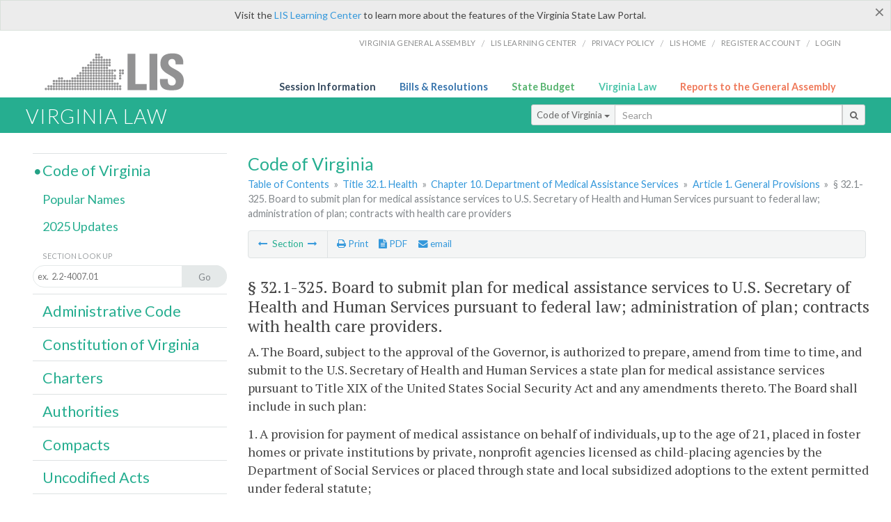

--- FILE ---
content_type: text/html; charset=utf-8
request_url: https://law.lis.virginia.gov/vacode/32.1-325/
body_size: 70509
content:
    <!-- #region Login -->
    <!-- #endregion -->


<!DOCTYPE html>
<html xmlns="http://www.w3.org/1999/xhtml">
	<head id="Head1">
		<title>&#167; 32.1-325. Board to submit plan for medical assistance services to U.S. Secretary of Health and Human Services pursuant to federal law; administration of plan; contracts with health care providers</title>
		<meta http-equiv="X-UA-Compatible" content="IE=edge" />
		<meta http-equiv="Content-Type" content="text/html; charset=utf-8" />
		<meta name="viewport" content="width=device-width, initial-scale=1.0" />
		
		<link rel="apple-touch-icon" href="./images/favicon-law16.png" sizes="16x16" />
		<link rel="apple-touch-icon" href="./images/favicon-law32.png" sizes="32x32" />
        <script src="/Scripts/session.js" type="text/javascript"></script>
		<link rel="stylesheet" href="/Content/base.css" type="text/css" media="all" />
		<!--[if lt IE 9 ]><link rel="stylesheet" href="./Content/720_grid.css" type="text/css" /><![endif]-->
		<link rel="stylesheet" href="/Content/720_grid.css" type="text/css" media="screen and (min-width: 720px)" />
		<link rel="stylesheet" href="/Content/986_grid.css" type="text/css" media="screen and (min-width: 986px)" />
		<link rel="stylesheet" href="/Content/1236_grid.css" media="screen and (min-width: 1236px)" />
		<link rel="stylesheet" href="/Content/font-awesome.min.css" />
		<link href='https://fonts.googleapis.com/css?family=PT+Sans+Narrow:400,700' rel='stylesheet' type='text/css' />
		<link type="text/css" rel="stylesheet" href="https://fonts.googleapis.com/css?family=PT Serif:r,i,400,700" />
		
		<link href='https://fonts.googleapis.com/css?family=Lato:400,700,300,300italic,400italic,700italic' rel='stylesheet' type='text/css' />
		<link rel="stylesheet" href="/Content/jquery.fancybox.css" type="text/css" media="all" />
		<link rel="stylesheet" href="/Content/jquery.qtip.min.css" type="text/css" media="all" />
		
		<meta name='robots' content='nofollow' /><meta name='robots' content='noindex' /><meta name='docid' content='015747' />

		<style type="text/css">.fancybox-margin {margin-right: 0px;}</style>
        <!-- Google tag (gtag.js) -->
        <script async src="https://www.googletagmanager.com/gtag/js?id=G-F6YYKCXH17"></script>
        <script>
          window.dataLayer = window.dataLayer || [];
          function gtag(){dataLayer.push(arguments);}
          gtag('js', new Date());
          gtag('config', 'G-F6YYKCXH17');
        </script>
	</head>

<body>
    <input type="text" style="width:0;height:0;visibility:hidden;position:absolute;left:0;top:0" /> 
    <input type="password" style="width:0;height:0;visibility:hidden;position:absolute;left:0;top:0" />
    <input type="hidden" id="hidSignIn" value="0" />
    
    
    <div class="top-bar"></div>
    <header>
        <nav>
            <div class="lis-links-content full">
                <ul>
                    <li><a href="https://virginiageneralassembly.gov/">Virginia General Assembly</a> /</li>
                    <li><a href="https://help.lis.virginia.gov">LIS Learning Center</a> /</li>
                    <li><a href="https://lis.virginia.gov/privacy">Privacy Policy</a> /</li>
                    <li><a href="https://lis.virginia.gov">LIS home</a> /</li>
                    <li><a href="https://lis.virginia.gov/register-account">Register Account</a> /</li>
                    <li><a href="https://lis.virginia.gov/login">Login</a></li>
                </ul>
            </div>
        </nav>
    </header>
    <div class="grid-wrapper one-and-three halves">
        <div class="portal-title">
            <a href="https://lis.virginia.gov/">LIS</a>
        </div>
        <div class="portal-links">
            <ul>
                <li>
                    <a class="txt-blue" href="https://lis.virginia.gov">Session Information</a>
                </li>
                <li>
                    <a class="txt-dark-blue" href="https://lis.virginia.gov/bill-search">Bills & Resolutions</a>
                </li>
                <li>
                    <a class="txt-green" href="https://budget.lis.virginia.gov/default/2025/1">State Budget</a>
                </li>
                <li>
                    <a class="txt-light-green" href="https://law.lis.virginia.gov/">Virginia Law</a>
                </li>
                <li>
                    <a class="txt-orange" href="https://rga.lis.virginia.gov/">Reports to the General Assembly</a>
                </li>
            </ul>
        </div>
    </div>
        
        
        <div class="va-law">
            <div class="grid">
                <div class="row">
                    <div class="slot-0-1-2">
                        <h1><a href="https://law.lis.virginia.gov">Virginia Law</a></h1>
                    </div>
                    <div class="slot-3-4-5">
                        <div class="input-group .search-comp ">
                            <div class="input-group-btn">
                                <button type="button" id='searchType' value="Code_of_Virginia" class="btn btn-sm btn-default dropdown-toggle" data-toggle="dropdown">Code of Virginia <span class="caret"></span></button>
                                <ul id='searchList' class="dropdown-menu" role="menu">
                                    <li class="searchBtn"><a href="#">All</a></li>
                                    <li class="searchBtn "><a href="#">Code of Virginia</a></li>
                                    <li class="searchBtn active"><a href="#">Administrative Code</a></li>
                                    <li class="searchBtn "><a href="#">Constitution</a></li>
                                    <li class="searchBtn "><a href="#">Charters</a></li>
                                    <li class="searchBtn "><a href="#">Authorities</a></li>
                                    <li class="searchBtn "><a href="#">Compacts</a></li>
                                    <li class="searchBtn "><a href="#">Uncodified Acts</a></li>
                                </ul>
                            </div>
                            <!-- /btn-group -->
                            <input type="text" id="txtSearch" class="form-control input-sm" placeholder="Search" />
                            <span class="input-group-btn">
                                <button class="btn btn-sm btn-default" id="searchBtn" type="button"><i class="fa fa-search"></i></button>
                            </span>
                        </div>
                        <!-- /input-group -->
                    </div>
                </div>
            </div>
        </div>
        
        
        <div class="grid">
            <!-- #region Variables -->
<!-- #endregion -->
<!-- #region Highlights -->
<!-- #endregion -->
<!-- #region Build Pages -->
<!-- #endregion -->


<body class="flipcol ">
	<input type="hidden" id="hidST" />
	<input type="hidden" id="hidToC" value="1" />
	<input type="hidden" id="hidID" />
	<input type="hidden" id="hidNote"/>
	<input type="hidden" id="hidBiP" value="false" />
	<input type="hidden" id="hidReport" value="0" />
	<input type="hidden" id="hidSegments" />
    <input type="hidden" id="hidPage" value="vacode" />
	<div class="grid">
		<div class="row">
			<div class="slot-6-7-8">
				<section id="pageTitle"><h2 class='pg-title'>Code of Virginia</h2></section>
				<section class="breadcrumbs" id="breadcrumbs"><p><a href='/vacode/'>Table of Contents</a> &raquo; <a href='/vacode/title32.1/'>Title 32.1. Health</a> &raquo; <a href='/vacode/title32.1/chapter10/'>Chapter 10. Department of Medical Assistance Services</a>  &raquo; <a href='/vacode/title32.1/chapter10#article1/'>Article 1. General Provisions</a>  &raquo; <span class='breadcrumb-inactive'>§ 32.1-325. Board to submit plan for medical assistance services to U.S. Secretary of Health and Human Services pursuant to federal law; administration of plan; contracts with health care providers</span></p></section>
				<section class="content-header-menu" id="menucontainer">
					<nav class="content-header-menu-left"><ul><li><a title='§ 32.1-324.3. Uninsured Medical Catastrophe Fund established' href='/vacode/title32.1/chapter10/section32.1-324.3/''><i class='fa fa-long-arrow-left'></i></a> Section <a title='§ 32.1-325.001. Repealed' href='/vacode/title32.1/chapter10/section32.1-325.001/''><i class='fa fa-long-arrow-right'></i></a></li></ul></nav>
					<a href="#" class="scroll_top "><i class="fa fa-arrow-up"></i></a>
					<nav class="content-header-menu-middle"><ul><li><span id='printNorm'><a title='Print page' id='print' href='' ><i class='fa fa-print'></i> Print</a></span></li><li><a id='A3' data-section='vacode/32.1-325' title ='Download PDF' href=''><i class='fa fa-file-text'></i> PDF</a></li><li><a class='fancybox fancybox.iframe' href='/emailForm'><i class='fa fa-envelope'></i> email</a></li></ul></nav>
							<nav class="content-header-menu-right"></nav>

				</section>
				<p class="sidenote alert rptCheckbox"><strong>Creating a Report:</strong> Check the sections you'd like to appear in the report, then use the "Create Report" button at the bottom of the page to generate your report. Once the report is generated you'll then have the option to download it as a pdf, print or email the report.</p>
				<article id="vacode" class="content">
					<div id="printStuff"><div id='printHeader'>Code of Virginia<br/>Title 32.1. Health<br/>Chapter 10. Department of Medical Assistance Services</div><div id='printDate'>1/22/2026</div></div>
					<span id='va_code' class="content"><!--googleon: index--><h2> <span id='v0'>§ 32.1-325</span>. Board to submit plan for medical assistance services to U.S. Secretary of Health and Human Services pursuant to federal law; administration of plan; contracts with health care providers.</h2><section class='body editable' id='edit42676' data-table='CoV' data-field='body'><p>A. The Board, subject to the approval of the Governor, is authorized to prepare, amend from time to time, and submit to the U.S. Secretary of Health and Human Services a state plan for medical assistance services pursuant to Title XIX of the United States Social Security Act and any amendments thereto. The Board shall include in such plan:</p><p>1. A provision for payment of medical assistance on behalf of individuals, up to the age of 21, placed in foster homes or private institutions by private, nonprofit agencies licensed as child-placing agencies by the Department of Social Services or placed through state and local subsidized adoptions to the extent permitted under federal statute;</p><p>2. A provision for determining eligibility for benefits for medically needy individuals which disregards from countable resources an amount not in excess of $3,500 for the individual and an amount not in excess of $3,500 for his spouse when such resources have been set aside to meet the burial expenses of the individual or his spouse. The amount disregarded shall be reduced by (i) the face value of life insurance on the life of an individual owned by the individual or his spouse if the cash surrender value of such policies has been excluded from countable resources and (ii) the amount of any other revocable or irrevocable trust, contract, or other arrangement specifically designated for the purpose of meeting the individual's or his spouse's burial expenses;</p><p>3. A requirement that, in determining eligibility, a home shall be disregarded. For those medically needy persons whose eligibility for medical assistance is required by federal law to be dependent on the budget methodology for Aid to Families with Dependent Children, a home means the house and lot used as the principal residence and all contiguous property. For all other persons, a home shall mean the house and lot used as the principal residence, as well as all contiguous property, as long as the value of the land, exclusive of the lot occupied by the house, does not exceed $5,000. In any case in which the definition of home as provided here is more restrictive than that provided in the state plan for medical assistance services in Virginia as it was in effect on January 1, 1972, then a home means the house and lot used as the principal residence and all contiguous property essential to the operation of the home regardless of value;</p><p>4. A provision for payment of medical assistance on behalf of individuals up to the age of 21, who are Medicaid eligible, for medically necessary stays in acute care facilities in excess of 21 days per admission;</p><p>5. A provision for deducting from an institutionalized recipient's income an amount for the maintenance of the individual's spouse at home;</p><p>6. A provision for payment of medical assistance on behalf of pregnant women which provides for payment for inpatient postpartum treatment in accordance with the medical criteria outlined in the most current version of or an official update to the "Guidelines for Perinatal Care" prepared by the American Academy of Pediatrics and the American College of Obstetricians and Gynecologists or the "Standards for Obstetric-Gynecologic Services" prepared by the American College of Obstetricians and Gynecologists. Payment shall be made for any postpartum home visit or visits for the mothers and the children which are within the time periods recommended by the attending physicians in accordance with and as indicated by such Guidelines or Standards. For the purposes of this subdivision, such Guidelines or Standards shall include any changes thereto within six months of the publication of such Guidelines or Standards or any official amendment thereto;</p><p>7. A provision for the payment for family planning services on behalf of women who were Medicaid-eligible for prenatal care and delivery as provided in this section at the time of delivery. Such family planning services shall begin with delivery and continue for a period of 24 months, if the woman continues to meet the financial eligibility requirements for a pregnant woman under Medicaid. For the purposes of this section, family planning services shall not cover payment for abortion services and no funds shall be used to perform, assist, encourage or make direct referrals for abortions;</p><p>8. A provision for payment of medical assistance for high-dose chemotherapy and bone marrow transplants on behalf of individuals over the age of 21 who have been diagnosed with lymphoma, breast cancer, myeloma, or leukemia and have been determined by the treating health care provider to have a performance status sufficient to proceed with such high-dose chemotherapy and bone marrow transplant. Appeals of these cases shall be handled in accordance with the Department's expedited appeals process;</p><p>9. A provision identifying entities approved by the Board to receive applications and to determine eligibility for medical assistance, which shall include a requirement that such entities (i) obtain accurate contact information, including the best available address and telephone number, from each applicant for medical assistance, to the extent required by federal law and regulations, and (ii) provide each applicant for medical assistance with information about advance directives pursuant to Article 8 (§ <a href='/vacode/54.1-2981/'>54.1-2981</a> et seq.) of Chapter 29 of Title 54.1, including information about the purpose and benefits of advance directives and how the applicant may make an advance directive;</p><p>10. A provision for breast reconstructive surgery following the medically necessary removal of a breast for any medical reason. Breast reductions shall be covered, if prior authorization has been obtained, for all medically necessary indications. Such procedures shall be considered noncosmetic;</p><p>11. A provision for payment of medical assistance for annual pap smears;</p><p>12. A provision for payment of medical assistance services for prostheses following the medically necessary complete or partial removal of a breast for any medical reason;</p><p>13. A provision for payment of medical assistance which provides for payment for 48 hours of inpatient treatment for a patient following a radical or modified radical mastectomy and 24 hours of inpatient care following a total mastectomy or a partial mastectomy with lymph node dissection for treatment of disease or trauma of the breast. Nothing in this subdivision shall be construed as requiring the provision of inpatient coverage where the attending physician in consultation with the patient determines that a shorter period of hospital stay is appropriate;</p><p>14. A requirement that certificates of medical necessity for durable medical equipment and any supporting verifiable documentation shall be signed, dated, and returned by the physician, physician assistant, or advanced practice registered nurse and in the durable medical equipment provider's possession within 60 days from the time the ordered durable medical equipment and supplies are first furnished by the durable medical equipment provider;</p><p>15. A provision for payment of medical assistance to (i) persons age 50 and over and (ii) persons age 40 and over who are at high risk for prostate cancer, according to the most recent published guidelines of the American Cancer Society, for prostate cancer screening, which includes one prostate-specific antigen test in a 12-month period and digital rectal examinations;</p><p>16. A provision for payment of medical assistance for low-dose screening mammograms for determining the presence of occult breast cancer. Such coverage shall make available one screening mammogram to persons age 35 through 39, one such mammogram biennially to persons age 40 through 49, and one such mammogram annually to persons age 50 and over. The term "mammogram" means an X-ray examination of the breast using equipment dedicated specifically for mammography, including but not limited to the X-ray tube, filter, compression device, screens, film and cassettes, with an average radiation exposure of less than one rad mid-breast, two views of each breast;</p><p>17. A provision, when in compliance with federal law and regulation and approved by the Centers for Medicare & Medicaid Services (CMS), for payment of medical assistance services delivered to Medicaid-eligible students when such services qualify for reimbursement by the Virginia Medicaid program and may be provided by school divisions, regardless of whether the student receiving care has an individualized education program or whether the health care service is included in a student's individualized education program. Such services shall include those covered under the state plan for medical assistance services or by the Early and Periodic Screening, Diagnostic, and Treatment (EPSDT) benefit as specified in § 1905(r) of the federal Social Security Act, and shall include a provision for payment of medical assistance for health care services provided through telemedicine services, as defined in § <a href='/vacode/38.2-3418.16/'>38.2-3418.16</a>. No health care provider who provides health care services through telemedicine shall be required to use proprietary technology or applications in order to be reimbursed for providing telemedicine services;</p><p>18. A provision for payment of medical assistance services for liver, heart and lung transplantation procedures for individuals over the age of 21 years when (i) there is no effective alternative medical or surgical therapy available with outcomes that are at least comparable; (ii) the transplant procedure and application of the procedure in treatment of the specific condition have been clearly demonstrated to be medically effective and not experimental or investigational; (iii) prior authorization by the Department of Medical Assistance Services has been obtained; (iv) the patient selection criteria of the specific transplant center where the surgery is proposed to be performed have been used by the transplant team or program to determine the appropriateness of the patient for the procedure; (v) current medical therapy has failed and the patient has failed to respond to appropriate therapeutic management; (vi) the patient is not in an irreversible terminal state; and (vii) the transplant is likely to prolong the patient's life and restore a range of physical and social functioning in the activities of daily living;</p><p>19. A provision for payment of medical assistance for colorectal cancer screening, specifically screening with an annual fecal occult blood test, flexible sigmoidoscopy or colonoscopy, or in appropriate circumstances radiologic imaging, in accordance with the most recently published recommendations established by the American College of Gastroenterology, in consultation with the American Cancer Society, for the ages, family histories, and frequencies referenced in such recommendations;</p><p>20. A provision for payment of medical assistance for custom ocular prostheses;</p><p>21. A provision for payment for medical assistance for infant hearing screenings and all necessary audiological examinations provided pursuant to § <a href='/vacode/32.1-64.1/'>32.1-64.1</a> using any technology approved by the United States Food and Drug Administration, and as recommended by the national Joint Committee on Infant Hearing in its most current position statement addressing early hearing detection and intervention programs. Such provision shall include payment for medical assistance for follow-up audiological examinations as recommended by a physician, physician assistant, advanced practice registered nurse, or audiologist and performed by a licensed audiologist to confirm the existence or absence of hearing loss;</p><p>22. A provision for payment of medical assistance, pursuant to the Breast and Cervical Cancer Prevention and Treatment Act of 2000 (P.L. 106-354), for certain women with breast or cervical cancer when such women (i) have been screened for breast or cervical cancer under the Centers for Disease Control and Prevention (CDC) Breast and Cervical Cancer Early Detection Program established under Title XV of the Public Health Service Act; (ii) need treatment for breast or cervical cancer, including treatment for a precancerous condition of the breast or cervix; (iii) are not otherwise covered under creditable coverage, as defined in § 2701 (c) of the Public Health Service Act; (iv) are not otherwise eligible for medical assistance services under any mandatory categorically needy eligibility group; and (v) have not attained age 65. This provision shall include an expedited eligibility determination for such women;</p><p>23. A provision for the coordinated administration, including outreach, enrollment, re-enrollment and services delivery, of medical assistance services provided to medically indigent children pursuant to this chapter, which shall be called Family Access to Medical Insurance Security (FAMIS) Plus and the FAMIS Plan program in § <a href='/vacode/32.1-351/'>32.1-351</a>. A single application form shall be used to determine eligibility for both programs;</p><p>24. A provision, when authorized by and in compliance with federal law, to establish a public-private long-term care partnership program between the Commonwealth of Virginia and private insurance companies that shall be established through the filing of an amendment to the state plan for medical assistance services by the Department of Medical Assistance Services. The purpose of the program shall be to reduce Medicaid costs for long-term care by delaying or eliminating dependence on Medicaid for such services through encouraging the purchase of private long-term care insurance policies that have been designated as qualified state long-term care insurance partnerships and may be used as the first source of benefits for the participant's long-term care. Components of the program, including the treatment of assets for Medicaid eligibility and estate recovery, shall be structured in accordance with federal law and applicable federal guidelines;</p><p>25. A provision for the payment of medical assistance for otherwise eligible pregnant women during the first five years of lawful residence in the United States, pursuant to § 214 of the Children's Health Insurance Program Reauthorization Act of 2009 (P.L. 111-3);</p><p>26. A provision for the payment of medical assistance for medically necessary health care services provided through telemedicine services, as defined in § <a href='/vacode/38.2-3418.16/'>38.2-3418.16</a>, regardless of the originating site or whether the patient is accompanied by a health care provider at the time such services are provided. No health care provider who provides health care services through telemedicine services shall be required to use proprietary technology or applications in order to be reimbursed for providing telemedicine services.</p><p>For the purposes of this subdivision, a health care provider duly licensed by the Commonwealth who provides health care services exclusively through telemedicine services shall not be required to maintain a physical presence in the Commonwealth to be considered an eligible provider for enrollment as a Medicaid provider.</p><p>For the purposes of this subdivision, a telemedicine services provider group with health care providers duly licensed by the Commonwealth shall not be required to have an in-state service address to be eligible to enroll as a Medicaid vendor or Medicaid provider group.</p><p>For the purposes of this subdivision, "originating site" means any location where the patient is located, including any medical care facility or office of a health care provider, the home of the patient, the patient's place of employment, or any public or private primary or secondary school or postsecondary institution of higher education at which the person to whom telemedicine services are provided is located;</p><p>27. A provision for the payment of medical assistance for the dispensing or furnishing of up to a 12-month supply of hormonal contraceptives at one time. Absent clinical contraindications, the Department shall not impose any utilization controls or other forms of medical management limiting the supply of hormonal contraceptives that may be dispensed or furnished to an amount less than a 12-month supply. Nothing in this subdivision shall be construed to (i) require a provider to prescribe, dispense, or furnish a 12-month supply of self-administered hormonal contraceptives at one time or (ii) exclude coverage for hormonal contraceptives as prescribed by a prescriber, acting within his scope of practice, for reasons other than contraceptive purposes. As used in this subdivision, "hormonal contraceptive" means a medication taken to prevent pregnancy by means of ingestion of hormones, including medications containing estrogen or progesterone, that is self-administered, requires a prescription, and is approved by the U.S. Food and Drug Administration for such purpose;</p><p>28. A provision for payment of medical assistance for remote patient monitoring services provided via telemedicine, as defined in § <a href='/vacode/38.2-3418.16/'>38.2-3418.16</a>, for (i) high-risk pregnant persons; (ii) medically complex infants and children; (iii) transplant patients; (iv) patients who have undergone surgery, for up to three months following the date of such surgery; and (v) patients with a chronic or acute health condition who have had two or more hospitalizations or emergency department visits related to such health condition in the previous 12 months when there is evidence that the use of remote patient monitoring is likely to prevent readmission of such patient to a hospital or emergency department. For the purposes of this subdivision, "remote patient monitoring services" means the use of digital technologies to collect medical and other forms of health data from patients in one location and electronically transmit that information securely to health care providers in a different location for analysis, interpretation, and recommendations, and management of the patient. "Remote patient monitoring services" includes monitoring of clinical patient data such as weight, blood pressure, pulse, pulse oximetry, blood glucose, and other patient physiological data, treatment adherence monitoring, and interactive videoconferencing with or without digital image upload;</p><p>29. A provision for the payment of medical assistance for provider-to-provider consultations that is no more restrictive than, and is at least equal in amount, duration, and scope to, that available through the fee-for-service program;</p><p>30. A provision for payment of the originating site fee to emergency medical services agencies for facilitating synchronous telehealth visits with a distant site provider delivered to a Medicaid member. As used in this subdivision, "originating site" means any location where the patient is located, including any medical care facility or office of a health care provider, the home of the patient, the patient's place of employment, or any public or private primary or secondary school or postsecondary institution of higher education at which the person to whom telemedicine services are provided is located;</p><p>31. A provision for the payment of medical assistance for targeted case management services for individuals with severe traumatic brain injury;</p><p>32. A provision for payment of medical assistance for the initial purchase or replacement of complex rehabilitative technology manual and power wheelchair bases and related accessories, as defined by the Department's durable medical equipment program policy, for patients who reside in nursing facilities. Initial purchase or replacement may be contingent upon (i) determination of medical necessity; (ii) requirements in accordance with regulations established through the Department's durable medical equipment program policy; and (iii) exclusive use by the nursing facility resident. Recipients of medical assistance shall not be required to pay any deductible, coinsurance, copayment, or patient costs related to the initial purchase or replacement of complex rehabilitative technology manual and power wheelchair bases and related accessories;</p><p>33. A provision for payment of medical assistance for remote ultrasound procedures and remote fetal non-stress tests. Such provision shall utilize established CPT codes for these procedures and shall apply when the patient is in a residence or other off-site location from the patient's provider that provides the same standard of care. The provision shall provide for reimbursement only when a provider uses digital technology (i) to collect medical and other forms of health data from a patient and electronically transmit that information securely to a health care provider in a different location for interpretation and recommendation; (ii) that is compliant with the federal Health Insurance Portability and Accountability Act of 1996 (42 U.S.C. § 1320d et seq.); and (iii) that is approved by the U.S. Food and Drug Administration. For fetal non-stress tests under CPT Code 59025, the provision shall provide for reimbursement only if such test (a) is conducted with a place of service modifier for at-home monitoring and (b) uses remote monitoring solutions that are approved by the U.S. Food and Drug Administration for on-label use to monitor fetal heart rate, maternal heart rate, and uterine activity;</p><p>34. A provision for payment of medical assistance for the prophylaxis, diagnosis, and treatment of pediatric autoimmune neuropsychiatric disorders associated with streptococcal infections and pediatric acute-onset neuropsychiatric syndrome. Such provision shall include payment for treatment using antimicrobials, medication, and behavioral therapies to manage neuropsychiatric symptoms, immunomodulating medicines, plasma exchange, and intravenous immunoglobulin therapy. For the purposes of this subdivision:</p><p>"Pediatric acute-onset neuropsychiatric syndrome" or "PANS" means a clinically defined disorder characterized by the sudden onset of obsessive-compulsive symptoms (OCD) or eating restrictions, concomitant with acute behavioral deterioration in at least two designated domains. Comorbid PANS symptoms may include anxiety, sensory amplification or motor abnormalities, behavioral regression, deterioration in school performance, mood disorder, urinary symptoms, or sleep disturbances. PANS does not require a known trigger, although it is believed to be triggered by one or more pathogens.</p><p>"Pediatric autoimmune neuropsychiatric disorders associated with streptococcal infections" or "PANDAS" means a subset of PANS that has five distinct criteria for diagnosis, including (i) abrupt "overnight" OCD or dramatic, disabling tics; (ii) a relapsing-remitting, episodic symptom course; (iii) young age at onset; (iv) presence of neurologic abnormalities; and (v) temporal association between symptom onset and Group A streptococcal infection. The five criteria of PANDAS are usually accompanied by similar comorbid symptoms as found in PANS;</p><p>35. A provision for payment of medical assistance for rapid whole genome sequencing for children three years of age or younger who are receiving inpatient hospital services in an intensive care unit. For the purposes of this subdivision, "rapid whole genome sequencing" is defined as an investigation of the entire human genome to identify disease-causing genetic changes that returns preliminary positive results within seven days and final results within 15 days from the date of receipt of the sample by the lab performing the test. "Rapid whole genome sequencing" includes patient-only whole genome sequencing and duo and trio whole genome sequencing of the patient and biological parent or parents;</p><p>36. A provision for payment of medical assistance for comprehensive dental care services for pregnant women. Such services shall include (i) preventive services, such as cleanings, oral exams, and x-rays; (ii) diagnostic services, including periodontal assessments and consultations; (iii) restorative procedures, including fillings, root canals, and crowns; (iv) emergency dental care to address acute pain and infection; (v) periodontal treatment for gum disease, including deep cleanings; and (vi) any other dental services deemed medically necessary by the Department in consultation with dentists, other dental professionals, and public health experts. Such provision shall provide for at least four dental visits during pregnancy, with additional visits permitted upon recommendation from a licensed dentist or obstetrician. The Department of Medical Assistance Services shall report annually to the Governor and the General Assembly on the implementation and outcomes of this act. The report shall include (i) the number of pregnant women who utilized expanded dental services; (ii) analysis of the impact of the expanded dental services on maternal and infant health outcomes; (iii) any barriers to access or service delivery; and (iv) recommendations for further improvement; and</p><p>37. A provision for payment of medical assistance for postpartum doula care. Postpartum doula care covered under such provision shall include (i) emotional and physical support for the birthing individual and family during the postpartum period; (ii) assistance with infant care, breastfeeding, and safe sleeping practices; (iii) education on postpartum mental health and referrals to mental health resources as needed; (iv) guidance on physical recovery, nutrition, and self-care for the birthing individual; (v) connection to community resources and social support systems; and (vi) culturally appropriate and individualized care tailored to the birthing individual's needs. Such provision shall ensure that eligible individuals receive payment of medical assistance services for up to 10 doula visits, with up to four doula visits during pregnancy and up to six doula visits during the 12 months after the individual gives birth, with additional visits permitted if such visits are deemed medically necessary. The Department of Medical Assistance Services shall report annually to the Governor and the General Assembly on the implementation and outcomes of this act. The report shall include (i) the number of postpartum individuals who utilized doula care services; (ii) analysis of the impact of doula care services on maternal and infant health outcomes; (iii) feedback from birthing individuals, families, and doula service providers; and (iv) recommendations for improvement or expansion.</p><p>B. In preparing the plan, the Board shall:</p><p>1. Work cooperatively with the State Board of Health to ensure that quality patient care is provided and that the health, safety, security, rights and welfare of patients are ensured.</p><p>2. Initiate such cost containment or other measures as are set forth in the appropriation act.</p><p>3. Make, adopt, promulgate and enforce such regulations as may be necessary to carry out the provisions of this chapter.</p><p>4. Examine, before acting on a regulation to be published in the Virginia Register of Regulations pursuant to § <a href='/vacode/2.2-4007.05/'>2.2-4007.05</a>, the potential fiscal impact of such regulation on local boards of social services. For regulations with potential fiscal impact, the Board shall share copies of the fiscal impact analysis with local boards of social services prior to submission to the Registrar. The fiscal impact analysis shall include the projected costs/savings to the local boards of social services to implement or comply with such regulation and, where applicable, sources of potential funds to implement or comply with such regulation.</p><p>5. Incorporate sanctions and remedies for certified nursing facilities established by state law, in accordance with 42 C.F.R. § 488.400 et seq., Enforcement of Compliance for Long-Term Care Facilities With Deficiencies.</p><p>6. On and after July 1, 2002, require that a prescription benefit card, health insurance benefit card, or other technology that complies with the requirements set forth in § <a href='/vacode/38.2-3407.4:2/'>38.2-3407.4:2</a> be issued to each recipient of medical assistance services, and shall upon any changes in the required data elements set forth in subsection A of § <a href='/vacode/38.2-3407.4:2/'>38.2-3407.4:2</a>, either reissue the card or provide recipients such corrective information as may be required to electronically process a prescription claim.</p><p>C. In order to enable the Commonwealth to continue to receive federal grants or reimbursement for medical assistance or related services, the Board, subject to the approval of the Governor, may adopt, regardless of any other provision of this chapter, such amendments to the state plan for medical assistance services as may be necessary to conform such plan with amendments to the United States Social Security Act or other relevant federal law and their implementing regulations or constructions of these laws and regulations by courts of competent jurisdiction or the United States Secretary of Health and Human Services.</p><p>In the event conforming amendments to the state plan for medical assistance services are adopted, the Board shall not be required to comply with the requirements of Article 2 (§ <a href='/vacode/2.2-4006/'>2.2-4006</a> et seq.) of Chapter 40 of Title 2.2. However, the Board shall, pursuant to the requirements of § <a href='/vacode/2.2-4002/'>2.2-4002</a>, (i) notify the Registrar of Regulations that such amendment is necessary to meet the requirements of federal law or regulations or because of the order of any state or federal court, or (ii) certify to the Governor that the regulations are necessitated by an emergency situation. Any such amendments that are in conflict with the Code of Virginia shall only remain in effect until July 1 following adjournment of the next regular session of the General Assembly unless enacted into law.</p><p>D. The Director of Medical Assistance Services is authorized to:</p><p>1. Administer such state plan and receive and expend federal funds therefor in accordance with applicable federal and state laws and regulations; and enter into all contracts necessary or incidental to the performance of the Department's duties and the execution of its powers as provided by law.</p><p>2. Enter into agreements and contracts with medical care facilities, physicians, dentists and other health care providers where necessary to carry out the provisions of such state plan. Any such agreement or contract shall terminate upon conviction of the provider of a felony. In the event such conviction is reversed upon appeal, the provider may apply to the Director of Medical Assistance Services for a new agreement or contract. Such provider may also apply to the Director for reconsideration of the agreement or contract termination if the conviction is not appealed, or if it is not reversed upon appeal.</p><p>3. Refuse to enter into or renew an agreement or contract, or elect to terminate an existing agreement or contract, with any provider who has been convicted of or otherwise pled guilty to a felony, or pursuant to Subparts A, B, and C of 42 C.F.R. Part 1002, and upon notice of such action to the provider as required by 42 C.F.R. § 1002.212.</p><p>4. Refuse to enter into or renew an agreement or contract, or elect to terminate an existing agreement or contract, with a provider who is or has been a principal in a professional or other corporation when such corporation has been convicted of or otherwise pled guilty to any violation of § <a href='/vacode/32.1-314/'>32.1-314</a>, <a href='/vacode/32.1-315/'>32.1-315</a>, <a href='/vacode/32.1-316/'>32.1-316</a>, or <a href='/vacode/32.1-317/'>32.1-317</a>, or any other felony or has been excluded from participation in any federal program pursuant to 42 C.F.R. Part 1002.</p><p>5. Terminate or suspend a provider agreement with a home care organization pursuant to subsection E of § <a href='/vacode/32.1-162.13/'>32.1-162.13</a>.</p><p>For the purposes of this subsection, "provider" may refer to an individual or an entity.</p><p>E. In any case in which a Medicaid agreement or contract is terminated or denied to a provider pursuant to subsection D, the provider shall be entitled to appeal the decision pursuant to 42 C.F.R. § 1002.213 and to a post-determination or post-denial hearing in accordance with the Administrative Process Act (§ <a href='/vacode/2.2-4000/'>2.2-4000</a> et seq.). All such requests shall be in writing and be received within 15 days of the date of receipt of the notice.</p><p>The Director may consider aggravating and mitigating factors including the nature and extent of any adverse impact the agreement or contract denial or termination may have on the medical care provided to Virginia Medicaid recipients. In cases in which an agreement or contract is terminated pursuant to subsection D, the Director may determine the period of exclusion and may consider aggravating and mitigating factors to lengthen or shorten the period of exclusion, and may reinstate the provider pursuant to 42 C.F.R. § 1002.215.</p><p>F. When the services provided for by such plan are services which a marriage and family therapist, clinical psychologist, clinical social worker, professional counselor, or clinical nurse specialist is licensed to render in Virginia, the Director shall contract with any duly licensed marriage and family therapist, duly licensed clinical psychologist, licensed clinical social worker, licensed professional counselor or licensed clinical nurse specialist who makes application to be a provider of such services, and thereafter shall pay for covered services as provided in the state plan. The Board shall promulgate regulations which reimburse licensed marriage and family therapists, licensed clinical psychologists, licensed clinical social workers, licensed professional counselors and licensed clinical nurse specialists at rates based upon reasonable criteria, including the professional credentials required for licensure.</p><p>G. The Board shall prepare and submit to the Secretary of the United States Department of Health and Human Services such amendments to the state plan for medical assistance services as may be permitted by federal law to establish a program of family assistance whereby children over the age of 18 years shall make reasonable contributions, as determined by regulations of the Board, toward the cost of providing medical assistance under the plan to their parents.</p><p>H. The Department of Medical Assistance Services shall:</p><p>1. Include in its provider networks and all of its health maintenance organization contracts a provision for the payment of medical assistance on behalf of individuals up to the age of 21 who have special needs and who are Medicaid eligible, including individuals who have been victims of child abuse and neglect, for medically necessary assessment and treatment services, when such services are delivered by a provider which specializes solely in the diagnosis and treatment of child abuse and neglect, or a provider with comparable expertise, as determined by the Director.</p><p>2. Amend the Medallion II waiver and its implementing regulations to develop and implement an exception, with procedural requirements, to mandatory enrollment for certain children between birth and age three certified by the Department of Behavioral Health and Developmental Services as eligible for services pursuant to Part C of the Individuals with Disabilities Education Act (20 U.S.C. § 1471 et seq.).</p><p>3. Utilize, to the extent practicable, electronic funds transfer technology for reimbursement to contractors and enrolled providers for the provision of health care services under Medicaid and the Family Access to Medical Insurance Security Plan established under § <a href='/vacode/32.1-351/'>32.1-351</a>.</p><p>I. The Director is authorized to negotiate and enter into agreements for services rendered to eligible recipients with special needs. The Board shall promulgate regulations regarding these special needs patients, to include persons with AIDS, ventilator-dependent patients, and other recipients with special needs as defined by the Board.</p><p>J. Except as provided in subdivision A 1 of § <a href='/vacode/2.2-4345/'>2.2-4345</a>, the provisions of the Virginia Public Procurement Act (§ <a href='/vacode/2.2-4300/'>2.2-4300</a> et seq.) shall not apply to the activities of the Director authorized by subsection I of this section. Agreements made pursuant to this subsection shall comply with federal law and regulation.</p><p>K. When the services provided for by such plan are services by a pharmacist, pharmacy technician, or pharmacy intern (i) performed under the terms of a collaborative agreement as defined in § <a href='/vacode/54.1-3300/'>54.1-3300</a> and consistent with the terms of a managed care contractor provider contract or the state plan or (ii) related to services and treatment in accordance with § <a href='/vacode/54.1-3303.1/'>54.1-3303.1</a>, the Department shall provide reimbursement for such service.</p><p>1984, c. 781; 1985, cc. 519, 532, 535, 564; 1986, cc. 393, 455; 1987, cc. 398, 446, 642; 1988, cc. 99, 215, 504, 790; 1989, c. 269; 1990, cc. 395, 793; 1993, cc. 298, 971; 1996, cc. <a href='http://legacylis.virginia.gov/cgi-bin/legp604.exe?961+ful+CHAP0155'>155</a>, <a href='http://legacylis.virginia.gov/cgi-bin/legp604.exe?961+ful+CHAP0201'>201</a>, <a href='http://legacylis.virginia.gov/cgi-bin/legp604.exe?961+ful+CHAP0511'>511</a>, <a href='http://legacylis.virginia.gov/cgi-bin/legp604.exe?961+ful+CHAP0788'>788</a>, <a href='http://legacylis.virginia.gov/cgi-bin/legp604.exe?961+ful+CHAP0796'>796</a>, <a href='http://legacylis.virginia.gov/cgi-bin/legp604.exe?961+ful+CHAP0946'>946</a>; 1997, cc. <a href='http://legacylis.virginia.gov/cgi-bin/legp604.exe?971+ful+CHAP0671'>671</a>, <a href='http://legacylis.virginia.gov/cgi-bin/legp604.exe?971+ful+CHAP0683'>683</a>, <a href='http://legacylis.virginia.gov/cgi-bin/legp604.exe?971+ful+CHAP0730'>730</a>; 1998, cc. <a href='http://legacylis.virginia.gov/cgi-bin/legp604.exe?981+ful+CHAP0056'>56</a>, <a href='http://legacylis.virginia.gov/cgi-bin/legp604.exe?981+ful+CHAP0257'>257</a>, <a href='http://legacylis.virginia.gov/cgi-bin/legp604.exe?981+ful+CHAP0459'>459</a>, <a href='http://legacylis.virginia.gov/cgi-bin/legp604.exe?981+ful+CHAP0554'>554</a>, <a href='http://legacylis.virginia.gov/cgi-bin/legp604.exe?981+ful+CHAP0558'>558</a>, <a href='http://legacylis.virginia.gov/cgi-bin/legp604.exe?981+ful+CHAP0571'>571</a>, <a href='http://legacylis.virginia.gov/cgi-bin/legp604.exe?981+ful+CHAP0631'>631</a>, <a href='http://legacylis.virginia.gov/cgi-bin/legp604.exe?981+ful+CHAP0653'>653</a>, <a href='http://legacylis.virginia.gov/cgi-bin/legp604.exe?981+ful+CHAP0709'>709</a>, <a href='http://legacylis.virginia.gov/cgi-bin/legp604.exe?981+ful+CHAP0858'>858</a>, <a href='http://legacylis.virginia.gov/cgi-bin/legp604.exe?981+ful+CHAP0875'>875</a>; 1999, cc. <a href='http://legacylis.virginia.gov/cgi-bin/legp604.exe?991+ful+CHAP0818'>818</a>, <a href='http://legacylis.virginia.gov/cgi-bin/legp604.exe?991+ful+CHAP0878'>878</a>, <a href='http://legacylis.virginia.gov/cgi-bin/legp604.exe?991+ful+CHAP0967'>967</a>, <a href='http://legacylis.virginia.gov/cgi-bin/legp604.exe?991+ful+CHAP1005'>1005</a>, <a href='http://legacylis.virginia.gov/cgi-bin/legp604.exe?991+ful+CHAP1024'>1024</a>; 2000, cc. <a href='http://legacylis.virginia.gov/cgi-bin/legp604.exe?001+ful+CHAP0484'>484</a>, <a href='http://legacylis.virginia.gov/cgi-bin/legp604.exe?001+ful+CHAP0855'>855</a>, <a href='http://legacylis.virginia.gov/cgi-bin/legp604.exe?001+ful+CHAP0888'>888</a>; 2001, cc. <a href='http://legacylis.virginia.gov/cgi-bin/legp604.exe?011+ful+CHAP0334'>334</a>, <a href='http://legacylis.virginia.gov/cgi-bin/legp604.exe?011+ful+CHAP0534'>534</a>, <a href='http://legacylis.virginia.gov/cgi-bin/legp604.exe?011+ful+CHAP0663'>663</a>, <a href='http://legacylis.virginia.gov/cgi-bin/legp604.exe?011+ful+CHAP0859'>859</a>; 2003, cc. <a href='http://legacylis.virginia.gov/cgi-bin/legp604.exe?031+ful+CHAP0066'>66</a>, <a href='http://legacylis.virginia.gov/cgi-bin/legp604.exe?031+ful+CHAP0071'>71</a>; 2004, cc. <a href='http://legacylis.virginia.gov/cgi-bin/legp604.exe?041+ful+CHAP0125'>125</a>, <a href='http://legacylis.virginia.gov/cgi-bin/legp604.exe?041+ful+CHAP0246'>246</a>, <a href='http://legacylis.virginia.gov/cgi-bin/legp604.exe?041+ful+CHAP0855'>855</a>; 2006, cc. <a href='http://legacylis.virginia.gov/cgi-bin/legp604.exe?061+ful+CHAP0396'>396</a>, <a href='http://legacylis.virginia.gov/cgi-bin/legp604.exe?061+ful+CHAP0425'>425</a>; 2007, cc. <a href='http://legacylis.virginia.gov/cgi-bin/legp604.exe?071+ful+CHAP0536'>536</a>, <a href='http://legacylis.virginia.gov/cgi-bin/legp604.exe?071+ful+CHAP0873'>873</a>, <a href='http://legacylis.virginia.gov/cgi-bin/legp604.exe?071+ful+CHAP0916'>916</a>; 2009, cc. <a href='http://legacylis.virginia.gov/cgi-bin/legp604.exe?091+ful+CHAP0813'>813</a>, <a href='http://legacylis.virginia.gov/cgi-bin/legp604.exe?091+ful+CHAP0840'>840</a>; 2010, cc. <a href='http://legacylis.virginia.gov/cgi-bin/legp604.exe?101+ful+CHAP0305'>305</a>, <a href='http://legacylis.virginia.gov/cgi-bin/legp604.exe?101+ful+CHAP0785'>785</a>, <a href='http://legacylis.virginia.gov/cgi-bin/legp604.exe?101+ful+CHAP0790'>790</a>; 2012, cc. <a href='http://legacylis.virginia.gov/cgi-bin/legp604.exe?121+ful+CHAP0367'>367</a>, <a href='http://legacylis.virginia.gov/cgi-bin/legp604.exe?121+ful+CHAP0646'>646</a>, <a href='http://legacylis.virginia.gov/cgi-bin/legp604.exe?121+ful+CHAP0689'>689</a>; 2014, cc. <a href='http://legacylis.virginia.gov/cgi-bin/legp604.exe?141+ful+CHAP0196'>196</a>, <a href='http://legacylis.virginia.gov/cgi-bin/legp604.exe?141+ful+CHAP0750'>750</a>; 2017, c. <a href='http://legacylis.virginia.gov/cgi-bin/legp604.exe?171+ful+CHAP0106'>106</a>; 2019, cc. <a href='http://legacylis.virginia.gov/cgi-bin/legp604.exe?191+ful+CHAP0211'>211</a>, <a href='http://legacylis.virginia.gov/cgi-bin/legp604.exe?191+ful+CHAP0219'>219</a>; 2020, cc. <a href='http://legacylis.virginia.gov/cgi-bin/legp604.exe?201+ful+CHAP1082'>1082</a>, <a href='http://legacylis.virginia.gov/cgi-bin/legp604.exe?201+ful+CHAP1083'>1083</a>; 2020, Sp. Sess. I, cc. <a href='http://legacylis.virginia.gov/cgi-bin/legp604.exe?202+ful+CHAP0044'>44</a>, <a href='http://legacylis.virginia.gov/cgi-bin/legp604.exe?202+ful+CHAP0053'>53</a>; 2021, Sp. Sess. I, cc. <a href='http://legacylis.virginia.gov/cgi-bin/legp604.exe?212+ful+CHAP0245'>245</a>, <a href='http://legacylis.virginia.gov/cgi-bin/legp604.exe?212+ful+CHAP0250'>250</a>, <a href='http://legacylis.virginia.gov/cgi-bin/legp604.exe?212+ful+CHAP0301'>301</a>, <a href='http://legacylis.virginia.gov/cgi-bin/legp604.exe?212+ful+CHAP0302'>302</a>; 2022, cc. <a href='http://legacylis.virginia.gov/cgi-bin/legp604.exe?221+ful+CHAP0269'>269</a>, <a href='http://legacylis.virginia.gov/cgi-bin/legp604.exe?221+ful+CHAP0384'>384</a>, <a href='http://legacylis.virginia.gov/cgi-bin/legp604.exe?221+ful+CHAP0790'>790</a>, <a href='http://legacylis.virginia.gov/cgi-bin/legp604.exe?221+ful+CHAP0791'>791</a>; 2022, Sp. Sess. I, c. <a href='http://legacylis.virginia.gov/cgi-bin/legp604.exe?222+ful+CHAP0011'>11</a>; 2023, cc. <a href='http://legacylis.virginia.gov/cgi-bin/legp604.exe?231+ful+CHAP0112'>112</a>, <a href='http://legacylis.virginia.gov/cgi-bin/legp604.exe?231+ful+CHAP0113'>113</a>, <a href='http://legacylis.virginia.gov/cgi-bin/legp604.exe?231+ful+CHAP0183'>183</a>, <a href='http://legacylis.virginia.gov/cgi-bin/legp604.exe?231+ful+CHAP0266'>266</a>, <a href='http://legacylis.virginia.gov/cgi-bin/legp604.exe?231+ful+CHAP0412'>412</a>; 2024, c. <a href='http://legacylis.virginia.gov/cgi-bin/legp604.exe?241+ful+CHAP0585'>585</a>; 2025, cc. <a href='https://lis.virginia.gov/bill-details/20251/HB1641/text/CHAP0008'>8</a>, <a href='https://lis.virginia.gov/bill-details/20251/HB1900/text/CHAP0147'>147</a>, <a href='https://lis.virginia.gov/bill-details/20251/SB1461/text/CHAP0157'>157</a>, <a href='https://lis.virginia.gov/bill-details/20251/HB2097/text/CHAP0237'>237</a>, <a href='https://lis.virginia.gov/bill-details/20251/SB1314/text/CHAP0246'>246</a>, <a href='https://lis.virginia.gov/bill-details/20251/HB2539/text/CHAP0461'>461</a>, <a href='https://lis.virginia.gov/bill-details/20251/HB1614/text/CHAP0690'>690</a>, <a href='https://lis.virginia.gov/bill-details/20251/HB2610/text/CHAP0701'>701</a>, <a href='https://lis.virginia.gov/bill-details/20251/SB875/text/CHAP0704'>704</a>, <a href='https://lis.virginia.gov/bill-details/20251/SB1418/text/CHAP0706'>706</a>.</p></section><input type='hidden' class='dataType' id='dataTable' value='CoV'/><input type='hidden' class='dataType' id='dataMember' value='id'/><input type='hidden' class='dataType' id='dataField' value='body'/><!--googleoff: index--></span>



				</article>
				<div id="HistoryNote"><p class='sidenote'>The chapters of the acts of assembly referenced in the historical citation at the end of this section may not constitute a comprehensive list of such chapters and may exclude chapters whose provisions have expired.</p></div>
						<nav class="content-footer-menu"><ul><li><a title='§ 32.1-324.3. Uninsured Medical Catastrophe Fund established' href='/vacode/title32.1/chapter10/section32.1-324.3/''><i class='fa fa-long-arrow-left'></i></a> Section <a title='§ 32.1-325.001. Repealed' href='/vacode/title32.1/chapter10/section32.1-325.001/''><i class='fa fa-long-arrow-right'></i></a></li></ul></nav>

			</div>
			<div class="slot-9">
				<nav id="section-menu">
					<ul class="section-header-menu">
						<li class="selected">
							<h3><a href="/vacode">Code of Virginia</a></h3>
						</li>
						<ul class="section-sub-menu">
							<li><a href="/vacodepopularnames">Popular Names</a></li>
						</ul>
						<ul class="section-sub-menu">
							<li id="covUpdates"><a  href='/vacodeupdates/'>2025 Updates</a></li>
						</ul>
						<ul class="section-sub-menu">
							<li><span class="form-title">Section Look Up</span></li>
							<li id='search-box'>
								<div action='/search' id='search-form' method='get' target='_top'>
									<input type="text" id='search-text' name='q' placeholder='ex.  2.2-4007.01' readonly onfocus="if (this.hasAttribute('readonly')) {this.removeAttribute('readonly'); this.blur(); this.focus(); }"/>
									<button id='search-button' type='submit'><span>Go</span></button>
								</div>
							</li>
						</ul>
						<li>
							<h3><a href="/admincode">Administrative Code</a></h3>
						</li>
						<li>
							<h3><a href="/constitution">Constitution of Virginia</a></h3>
						</li>
						<li>
							<h3><a href="/charters">Charters</a></h3>
						</li>
						<li>
							<h3><a href="/authorities">Authorities</a></h3>
						</li>
						<li>
							<h3><a href="/compacts">Compacts</a></h3>
						</li>
						<li>
							<h3><a href="/uncodifiedacts">Uncodified Acts</a></h3>
						</li>
					</ul>
				</nav>
			</div>
		</div>
	</div>
    <script type="text/javascript">var siteurl = 'https://law.lis.virginia.gov';</script>
	<script src="/Scripts/jquery.min.js" type="text/javascript"></script>
	<script src="/Scripts/responsive.js" type="text/javascript"></script>
	<script src="/Scripts/modernizer.js" type="text/javascript" charset="utf-8"></script>
	<script src="/Scripts/bootstrap.min.js" type="text/javascript" charset="utf-8"></script>
	<script src="/Scripts/jquery.fancybox.js" type="text/javascript" charset="utf-8"></script>
	<script src="/Scripts/fancybox/jquery.easing-1.3.pack.js" type="text/javascript"></script>
	<script src="/Scripts/fancybox/jquery.mousewheel-3.0.4.pack.js" type="text/javascript"></script>
	<script src="/Scripts/jquery.floatThead.min.js" type="text/javascript"></script>
	<script src="/Scripts/printThisCoV.js" type="text/javascript"></script>
    <script src="/Scripts/jquery.cookie.js" type="text/javascript"></script>
	<script src="/Scripts/search.js" type="text/javascript"></script>
	<script src="/Scripts/searchCoV.js" type="text/javascript"></script>
	<script src="/Scripts/isFontFaceSupported.js" type="text/javascript"></script>
	<script src="/Scripts/jquery.qtip.js" type="text/javascript"></script>
	
	<link rel="stylesheet" href="/Content/msgBoxLight.css" />
	<script src="/Scripts/jquery.msgBox.js" type="text/javascript" charset="utf-8"></script>
	<script src="/Scripts/tinymce/tinymce.min.js" type="text/javascript" charset="utf-8"></script>
	<script src="/Scripts/edit.js" type="text/javascript"></script>
	<script src="/Scripts/CoVInit.js" type="text/javascript"></script>
	
	<script src="/Scripts/report.js" type="text/javascript"></script>
	<script src="/Scripts/default.js" type="text/javascript"></script>
	<script src="/Scripts/pdf.js" type="text/javascript"></script>
	<script type="text/javascript">
		    $('document').ready(function () {
		        $('#print').click(function () {
		            $("#vacode").printThis();
		            return (false);
		        });

		        var val = parseInt($.browser.version);
		        if ($.browser.msie || (val > 7 && val <= 11)) {
		            //stuff here (like adding an IE10 class to the body or html tag
		            $(".input-sm").css("margin-top", "1px");
		        }

		        $('a.fancybox').fancybox({
		            type: "iframe",
		            'width': 650,
		            'height': 520
		        });

		        $("a.single_image").fancybox({
		            type: "iframe",
		            'width': 650,
		            'height': 720
		        });

		        $('.fancybox').attr('href', "/emailForm?parent=vacode/" + $('#hidSegments').val());

		        $('.hdr-read-text a').fancybox({
		            type: "iframe",
		            'width': 650,
		            'height': 701,
		            'autoDimensions': false,
		            'autoSize': false,
		            afterClose: function (event, ui) {
		                //parent.document.getElementById("hidBiP").value = "false";
		                parent.$("#hidBiP").val("false");
		            }
		        });

		        var _hidVal = $('#hidBiP').val();
		        if (_hidVal == 'true') {
		            $('.hdr-read-text a').click();
		        }

		        if (isFontFaceSupported() == false) {
		            $('.fa').iconfontFallback();
		        }

		        $('p.hdr-read-text a').qtip({
		            content: 'Bills currently before the General Assembly',
		            style: {
		                textAlign: 'center',
		                tip: true,
		                classes: 'qtip-rounded qtip-shadow',
		            },
		            position: {
		                my: 'top center',
		                at: 'bottom center'
		            }
		        });
		    });

		    function PrintPreview() {
		        $('table').floatThead('reflow');
		        $('table').floatThead('reflow');
		        printWindow = window.open("", "", "location=1,status=1,scrollbars=1,width=650,height=600");
		        printWindow.document.write('<!DOCTYPE html><html><head>');
		        printWindow.document.write('<link rel="stylesheet" href="./css/base.css" type="text/css" media="all" />');
		        printWindow.document.write('<link rel="stylesheet" href="./css/720_grid.css" type="text/css" media="all" />');
		        printWindow.document.write('<style type="text/css">@media print{.no-print, .no-print *{display: none !important;}h6{display:none !important;}#printPages{display:none !important;}}#printDate {display:none !important;}</style>');
		        printWindow.document.write('<style type="text/css">#printHeader{display:block;font-size:1em;line-height:1.3em;text-align:left;margin-bottom:.8em;}</style>');

		        printWindow.document.write('<style type="text/css">body{color:#444;font-family:"PT Serif",Georgia,serif;line-height:1.3em;font-size: .95em;}h2{margin:0 0 .1em 0;font-weight:normal;line-height:1.2em;font-size:1.4em;letter-spacing:.01em;padding:0 .35em 0 0.25em;}');
		        printWindow.document.write('.hdr-read-text,.read-text,.rptCheckbox{display:none;}ul .outline{margin-bottom:1em;}ul{list-style:none;}.outline ul{margin-left:1em;}a, a:link{color:#1a73ae;text-decoration:none;}');
		        printWindow.document.write('b{margin:0;padding:0;border:0;font-size:100%;vertical-align:baseline;}.number-descrip-list{line-height:1.55em;margin-bottom:1em;height:auto;}');
		        printWindow.document.write('.number-descrip-list dt {clear: left;float: left;display: table-cell;font-weight: bold;width: 6.75em;}.number-descrip-list dd {padding-bottom: .125em;display: table-cell;}');
		        printWindow.document.write('.number-descrip-list-outline{margin-left:1em;line-height:1.55em;}.number-descrip-list-outline dt{width:7em;font-weight:bold;}');
		        printWindow.document.write('.number-descrip-list-outline dd{display:table-cell;padding-bottom:0;}</style>');

		        printWindow.document.write('<style type="text/css">h6 {font-family: "Lato", Helvetica, Arial, sans-serif;font-size: 14px;border-bottom: 1px solid #ddd;padding-bottom: 15px;}');
		        printWindow.document.write('table{border-collapse: collapse;border-spacing: 0;margin-bottom: 15px;}.printButtons {width: 100%;text-align: right;position: absolute;right: 10px;top: 28px;}</style>');
		        printWindow.document.write('<style>#printPages{position:absolute;left: 120px;top: 30px;}.hiddenTable {display: none !important;}</style>');

		        printWindow.document.write('</head><body>');
		        printWindow.document.write('<h6>Print Preview</h6><span id="printPages"></span>')
		        printWindow.document.write('<div class="printButtons">');

		        //Print and cancel button
		        printWindow.document.write('<input type="button" id="btnPrint" value="Print" class="no-print" onclick="window.print();window.onfocus=function(){window.close();}" />');
		        printWindow.document.write('<input type="button" id="btnCancel" value="Cancel" class="no-print" onclick="window.close()" />');

		        printWindow.document.write('</div>');

		        //You can include any data this way.
		        var _page = '<div id="va_code" class="va_code">' + $('#printStuff').html() + $('#va_code').html() + '</div>';
		        printWindow.document.write(_page);
		        printWindow.document.write('<scr' + 'ipt type="text/javascript">var divHeight;var obj = document.getElementById("va_code");if(obj.offsetHeight){divHeight=obj.offsetHeight;}else if(obj.style.pixelHeight){divHeight=obj.style.pixelHeight;}document.getElementById("printPages").innerHTML="Approximate Number of Pages: " + Math.ceil(divHeight / 850);</sc' + 'ript>');
		        printWindow.document.write('</body></html>');
		        printWindow.document.close();
		        printWindow.focus();
		    }
	</script>
	<!-- HTML5 shim and Respond.js IE8 support of HTML5 elements and media queries -->

</body>
        </div>
        
        
            <div class="va-law-footer" id="valawfooter">
                <div class="grid">
                    <div class="row">
                        <div class="slot-6 foot-callout">
                            <h4><i class="fa fa-book"></i> Virginia Law Library</h4>
                            
                            <p>The Code of Virginia, Constitution of Virginia, Charters, Authorities, Compacts and Uncodified Acts are now available in EPub eBook format. <a class="more" href="/law-library"><i class="fa fa-arrow-circle-right"></i></a></p>
                        </div>
                        <div class="slot-7 foot-callout">
                            <h4><i class="fa fa-question-circle"></i> Helpful Resources</h4>
                            <ul>
                                <li><a href="http://codecommission.dls.virginia.gov/">Virginia Code Commission</a></li>
                                <li><a href="http://register.dls.virginia.gov/">Virginia Register of Regulations</a></li>
                                <li><a href="https://www.archives.gov/exhibits/charters/constitution_transcript.html">U.S. Constitution</a></li>
                            </ul>
                        </div>
                        <div class="slot-8 foot-callout">
                            <h4><a href="/developers"><i class="fa fa-wrench"></i> For Developers</a></h4>
                            <p>The Virginia Law website data is available via a web service. <a class="more" href="/developers"><i class="fa fa-arrow-circle-right"></i></a></p>
                        </div>
                        <div class="slot-9 foot-callout">
                            <h4 id="twitter">&nbsp;</h4>
                            
                            <img id="ga-seal" src="/images/ga_seal_lis.png" alt="virginia general assembly seal" />
                        </div>
                    </div>
                </div>
            </div>
        <div class="footer">
            <nav class="footer-links" style="line-height: 1.4;">
                <div class="container-fluid">
                    <div class="row">
                        <div id='generic_login_div' style="display:none;z-index:9999;padding:10px;" class="corners dropshadow">
                            <h3>Sign In</h3>
                            <div class='form-row'>
                                <label id='lblusername' for='username'>Username:&nbsp; </label>
                                <input type='text' class="user" name='username' placeholder="Username" id='username' />
                                <label id="userError"></label>
                            </div>
                            <div class='form-row'>
                                <label id='lblpassword' for='password'>Password:&nbsp; </label>
                                <input type='password' class="pass" name='password' placeholder="Password" id='password' />
                                <label id="passError"></label>
                            </div>
                            <div class='submit-row'>
                                <input type='button' id="btnLogin" class="button" value='Login' />
                                <a onclick='hideLogin()' class="hover">Cancel</a>
                            </div>
                        </div>
                        <div id="dialog-modal" style="display:none;"></div>
                        <span class="col-xs-12 text-center">
                            <ul>
                                <li><a href="https://lis.virginia.gov">LIS Home</a></li>
                                <li><a id="aLIAB" href="https://lis.virginia.gov/register-account">Lobbyist-in-a-Box</a></li>
                                
                            </ul>
                            <p>
                                © Copyright Commonwealth of Virginia,
                                <script>document.write(new Date().getFullYear())</script>. All rights reserved. Site developed by the <a href="http://dlas.virginia.gov">Division of Legislative Automated Systems (DLAS)</a>.
                                <a href="" id="signin" onclick="showLogin();return false;">Sign In</a>
                                
                            </p>
                        </span>
                    </div>
                </div>
            </nav>
        </div>
        
</body>
</html>

<!--[if lt IE 10 ]><script async src="<%: FriendlyUrl.Href("~/Scripts/placeHolder.js" type="text/javascript"></script><![endif]-->
<!-- HTML5 shim and Respond.js IE8 support of HTML5 elements and media queries -->
<!--[if lt IE 9]>
<script src="~/Scripts/html5shiv.js"></script>
<script src="~/Scripts/respond.js"></script>
<![endif]-->

<script src="/Scripts/SwitchMode.js" type="text/javascript"></script>